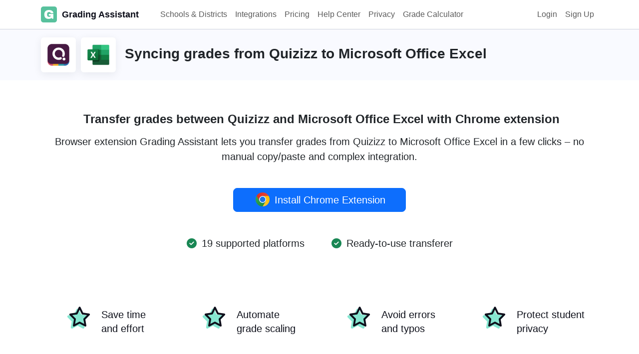

--- FILE ---
content_type: text/html; charset=UTF-8
request_url: https://grade-assistant.com/platform/quizizz/sync-to/microsoft-office
body_size: 8414
content:
<!DOCTYPE html>
<html lang="en-US" class="h-100">

<head>


    <title>Sync grades from Quizizz to Microsoft Office Excel with Grading Assistant</title>
    <meta name="description" content="Automate grade transfer from Quizizz to Microsoft Office Excel with Grading Assistant Chrome Extension - the perfect solution for educators seeking to save time and effort on grading. Sync grades, export grades, import grades, grade grabber, transfer grades, and copying grades with accuracy and security.">
<meta name="og:title" content="Sync grades from Quizizz to Microsoft Office Excel with Grading Assistant">
<meta name="og:description" content="Automate grade transfer from Quizizz to Microsoft Office Excel with Grading Assistant Chrome Extension - the perfect solution for educators seeking to save time and effort on grading. Sync grades, export grades, import grades, grade grabber, transfer grades, and copying grades with accuracy and security.">
<meta name="og:image" content="https://grade-assistant.com/uploads/integration/horizontal/176.png">
<meta name="twitter:title" content="Sync grades from Quizizz to Microsoft Office Excel with Grading Assistant">
<meta name="twitter:description" content="Automate grade transfer from Quizizz to Microsoft Office Excel with Grading Assistant Chrome Extension - the perfect solution for educators seeking to save time and effort on grading. Sync grades, export grades, import grades, grade grabber, transfer grades, and copying grades with accuracy and security.">
<meta name="twitter:image" content="https://grade-assistant.com/uploads/integration/horizontal/176.png">
<meta name="twitter:card" content="summary_large_image">
<meta name="csrf-param" content="_csrf">
<meta name="csrf-token" content="gJt1da9QNHafmcmG5mMlj35fd7fO2JXUURKV0rV59DPL-SIN2gEAKefaq-DXKUS9EgsPxva08ZgAXdmQ0w6aYw==">

<meta charset="UTF-8">
<meta name="viewport" content="width=device-width, initial-scale=1, shrink-to-fit=no">
<link type="image/x-icon" href="/favicon.ico" rel="icon">
<link href="/assets/e482977b/dist/css/bootstrap.css" rel="stylesheet">
<link href="/css/site.css" rel="stylesheet">    <script src="https://js.sentry-cdn.com/a7d9d2fec3034f373a4d66879a9b5e03.min.js" crossorigin="anonymous" type="a587c9c43ffbc8f1e7eda99c-text/javascript"></script>
    <!-- Google tag (gtag.js) -->
    <script async src="https://www.googletagmanager.com/gtag/js?id=G-CGPNT76NXM" type="a587c9c43ffbc8f1e7eda99c-text/javascript"></script>
    <meta name="google-adsense-account" content="ca-pub-8942294097261713">

    <script type="a587c9c43ffbc8f1e7eda99c-text/javascript">
        window.dataLayer = window.dataLayer || [];

        function gtag() {
            dataLayer.push(arguments);
        }
        gtag('js', new Date());
        gtag('config', 'G-CGPNT76NXM');
    </script>
    <!-- Google tag (gtag.js) - Google Analytics -->
    <script async src="https://www.googletagmanager.com/gtag/js?id=G-H9S9RMR3Q3" type="a587c9c43ffbc8f1e7eda99c-text/javascript">
    </script>
    <script type="a587c9c43ffbc8f1e7eda99c-text/javascript">
        window.dataLayer = window.dataLayer || [];

        function gtag() {
            dataLayer.push(arguments);
        }
        gtag('js', new Date());
        gtag('config', 'G-H9S9RMR3Q3');
    </script>
    <!-- Twitter conversion tracking base code -->
    <script type="a587c9c43ffbc8f1e7eda99c-text/javascript">
        ! function(e, t, n, s, u, a) {
            e.twq || (s = e.twq = function() {
                    s.exe ? s.exe.apply(s, arguments) : s.queue.push(arguments);
                }, s.version = '1.1', s.queue = [], u = t.createElement(n), u.async = !0, u.src = 'https://static.ads-twitter.com/uwt.js',
                a = t.getElementsByTagName(n)[0], a.parentNode.insertBefore(u, a))
        }(window, document, 'script');
        twq('config', 'og4ry');
    </script>
    <!-- End Twitter conversion tracking base code -->
    <!-- Meta Pixel Code -->
    <script type="a587c9c43ffbc8f1e7eda99c-text/javascript">
        ! function(f, b, e, v, n, t, s) {
            if (f.fbq) return;
            n = f.fbq = function() {
                n.callMethod ?
                    n.callMethod.apply(n, arguments) : n.queue.push(arguments)
            };
            if (!f._fbq) f._fbq = n;
            n.push = n;
            n.loaded = !0;
            n.version = '2.0';
            n.queue = [];
            t = b.createElement(e);
            t.async = !0;
            t.src = v;
            s = b.getElementsByTagName(e)[0];
            s.parentNode.insertBefore(t, s)
        }(window, document, 'script',
            'https://connect.facebook.net/en_US/fbevents.js');
        fbq('init', '875193577025371');
        fbq('track', 'PageView');
    </script>
    <noscript><img height="1" width="1" style="display:none"
            src="https://www.facebook.com/tr?id=875193577025371&ev=PageView&noscript=1" /></noscript>
    <!-- End Meta Pixel Code -->

    <!-- Hotjar Tracking Code for https://grade-assistant.com -->
    <script type="a587c9c43ffbc8f1e7eda99c-text/javascript">
        (function(h, o, t, j, a, r) {
            h.hj = h.hj || function() {
                (h.hj.q = h.hj.q || []).push(arguments)
            };
            h._hjSettings = {
                hjid: 3676673,
                hjsv: 6
            };
            a = o.getElementsByTagName('head')[0];
            r = o.createElement('script');
            r.async = 1;
            r.src = t + h._hjSettings.hjid + j + h._hjSettings.hjsv;
            a.appendChild(r);
        })(window, document, 'https://static.hotjar.com/c/hotjar-', '.js?sv=');
    </script>
    </head>

<body class="d-flex flex-column h-100">
        <header id="header">
    <nav id="w0" class="navbar-expand-md navbar">
<div class="container">
<a class="navbar-brand" href="/"><img src="/images/icon-color.png" height="32px" alt="Grading Assistant – transfer grades" title="Grading Assistant – transfer grades" class="img-responsive"/> <span>Grading Assistant</span></a>
<button type="button" class="navbar-toggler" data-bs-toggle="collapse" data-bs-target="#w0-collapse" aria-controls="w0-collapse" aria-expanded="false" aria-label="Toggle navigation"><span class="navbar-toggler-icon"></span></button>
<div id="w0-collapse" class="collapse navbar-collapse">
<ul id="w1" class="navbar-nav nav"><li class="nav-item"><a class="nav-link" href="https://grade-assistant.com/for-schools">Schools & Districts</a></li>
<li class="nav-item"><a class="nav-link" href="https://grade-assistant.com/integrations">Integrations</a></li>
<li class="nav-item"><a class="nav-link" href="https://grade-assistant.com/pricing">Pricing</a></li>
<li class="nav-item"><a class="nav-link" href="https://grade-assistant.com/help">Help Center</a></li>
<li class="nav-item"><a class="nav-link" href="https://grade-assistant.com/privacy">Privacy</a></li>
<li class="nav-item"><a class="nav-link" href="https://grade-assistant.com/calculator/ez-grade">Grade Calculator</a></li></ul><ul id="w2" class="navbar-nav ms-auto mb-2 mb-lg-0 nav"><li class="nav-item"><a class="nav-link" href="https://grade-assistant.com/login">Login</a></li>
<li class="nav-item"><a class="nav-link" href="https://grade-assistant.com/signup">Sign Up</a></li></ul></div>
</div>
</nav>
</header>    <main id="main" class="flex-shrink-0" role="main">
        <section class="how py-3">
    <div class="container">
        <div class="d-flex">
            <div class="platform-item mb-0">
                <a href="https://grade-assistant.com/platform/quizizz">
                    <img src="/uploads/26/logo.png" width="100%" alt="Transfer grades from Quizizz"
                        title="Sync grades from Quizizz" />
                </a>
            </div>
            <div class="platform-item  mb-0">
                <a href="https://grade-assistant.com/platform/microsoft-office">
                    <img src="/uploads/21/logo.png" width="100%" alt="Transfer grades to Microsoft Office Excel"
                        title="Sync grades with Microsoft Office Excel" />
                </a>
            </div>
            <h1 class="fw-bold fs-3 pt-3 ps-2">Syncing grades from Quizizz to Microsoft Office Excel</h1>
        </div>
    </div>
</section>
<section class="py-5">
    <div class="container">
        <h2 class="fw-bold fs-4 pt-3 ps-2 text-center">Transfer grades between Quizizz and Microsoft Office Excel            with Chrome extension</h2>
        <div class="text-center w-md-50 m-auto text-center fs-5 pt-2 pb-2">
            Browser extension Grading Assistant lets you transfer grades from Quizizz to Microsoft Office Excel            in a few clicks – no manual copy/paste and complex integration.
            <div class="pt-5">
                                    <a class="btn btn-primary btn-lg btn-wide" href="https://grade-assistant.com/signup?integration_id=176"><img src="/images/chrome.svg" height="28" class="align-top mx-1" alt="Grading Assistant Chrome Extension" title="Grading Assistant Chrome Extension"  /> Install Chrome Extension</a>                            </div>
            <div class="mt-5">
                <span class="pe-5"><i class="fa-solid fa-circle-check text-success me-1"></i>
                    19 supported platforms</span>
                <span><i class="fa-solid fa-circle-check text-success me-1"></i> Ready-to-use transferer </span>
            </div>
        </div>
        <div class="row mt-5 pt-5">
            <div class="col-lg-3 col-md-6 col-sm-6 col-6 d-flex justify-content-center">
                <div class="d-flex benefit-icon align-self-center"><i class="fa-solid fa-star"></i><i
                        class="fa-regular fa-star"></i></div>
                <div class="d-flex benefit-label align-self-center text-start">Save time <br />and effort</div>
            </div>
            <div class="col-lg-3 col-md-6  col-sm-6 col-6  d-flex justify-content-center">
                <div class="d-flex benefit-icon align-self-center"><i class="fa-solid fa-star"></i><i
                        class="fa-regular fa-star"></i></div>
                <div class="d-flex benefit-label align-self-center  text-start">Automate<br /> grade scaling</div>
            </div>
            <div class="col-lg-3 col-md-6 col-sm-6 col-6  d-flex justify-content-center">
                <div class="d-flex benefit-icon align-self-center"><i class="fa-solid fa-star"></i><i
                        class="fa-regular fa-star"></i></div>
                <div class="d-flex benefit-label align-self-center  text-start">Avoid errors <br />and typos</div>
            </div>
            <div class="col-lg-3 col-md-6 col-sm-6 col-6  d-flex justify-content-center">
                <div class="d-flex benefit-icon align-self-center"><i class="fa-solid fa-star"></i><i
                        class="fa-regular fa-star"></i></div>
                <div class="d-flex benefit-label align-self-center  text-start">Protect student <br />privacy</div>
            </div>
        </div>
    </div>
</section>
<section class="py-5 how">
    <div class="container">
        <h2 class="fw-bold fs-4 mt-5 mb-5 text-center">How Quizizz & Microsoft Office Excel grade transferring
            integration works</h2>
        <div class="integration-steps">
            <div class="integration-step d-flex">
                <div class="me-3"><i class="fa-solid fa-square-check"></i></div>
                <div class="me-auto">Step 1: </div>
                <div class="text-end  d-md-block d-none"><span>10 seconds</span></div>
            </div>
            <div class="integration-step d-flex">
                <div class="me-3"><i class="fa-solid fa-square-check"></i></div>
                <div class="me-auto">Step 2: Click on Grading Assistant chrome extension icon and click <b>Grab data</b>
                    button.</div>
                <div class="text-end d-md-block d-none"><span>6 seconds</span></div>
            </div>
            <div class="integration-step d-flex">
                <div class="me-3"><i class="fa-solid fa-square-check"></i></div>
                <div class="me-auto">Step 3: Review data and do ajustments if needed.</div>
                <div class="text-end  d-md-block d-none"><span>20 seconds</span></div>
            </div>
            <div class="integration-step d-flex">
                <div class="me-3"><i class="fa-solid fa-square-check"></i></div>
                <div class="me-auto">Step 4: </div>
                <div class="text-end  d-md-block d-none"><span>15 seconds</span></div>
            </div>
            <div class="integration-step d-flex">
                <div class="me-3"><i class="fa-solid fa-square-check"></i></div>
                <div class="me-auto">Step 5: Click on Grading Assistant chrome extension icon and click <b>Fill data</b>
                    button.</div>
                <div class="text-end  d-md-block d-none"><span>6 seconds</span></div>
            </div>
            <div class="integration-step d-flex">
                <div class="me-3"><i class="fa-solid fa-square-check"></i></div>
                <div class="me-auto">That’s it! More time to work on other things.</div>
                <div></div>
            </div>
        </div>
        <div>
                    </div>
        <div class="pt-5 text-center">
                            <a class="btn btn-success btn-lg btn-wide" href="https://grade-assistant.com/signup?integration_id=176">Connect <nobr>Quizizz + Microsoft Office Excel</nobr></a>                    </div>
    </div>
</section>
<section class="dark">
    <div class="container">
        <div class="row gx-5 justify-content-center">
            <div class="col-md-4 col-sm-12 col-12">
                <div class="connect-icon">
                    <i class="fa-solid fa-rotate"></i>
                </div>
                <h3 class="section-heading text-white">Streamline grade transferring with Grading Assistant</h3>
                <div class="section-content pt-4 pb-4 text-white">Don't waste time manually transferring grades between your edtech tools. Grading Assistant's easy-to-use chrome extension allows you to quickly and effortlessly transfer grades with just a few clicks. Focus on what really matters. Try Grading Assistant today!</div>
            </div>
            <div class="col-md-4 col-sm-12 col-12">
                <div class="bg-white p-4 pt-2 pb-4 signup-form">
                    <div class="mt-4">
                                        
    <div class="d-grid pb-4 mb-4 border-bottom border-muted">
        <a class="btn btn-lg btn-oauth" href="https://grade-assistant.com/site/auth?authclient=google"><img src="/images/google.svg" alt="Continue with Google" title="Continue with Google" /> Continue with Google</a>    </div>
    
    <form id="signupForm2" action="https://grade-assistant.com/signup" method="post">
<input type="hidden" name="_csrf" value="gJt1da9QNHafmcmG5mMlj35fd7fO2JXUURKV0rV59DPL-SIN2gEAKefaq-DXKUS9EgsPxva08ZgAXdmQ0w6aYw==">        <div class="mb-3 field-emailsignupForm2 required">
<label class="form-label" for="emailsignupForm2">Email</label>
<input type="text" id="emailsignupForm2" class="form-control form-control-lg" name="Auth[email]" placeholder="Enter your email..." aria-required="true">

<div class="invalid-feedback"></div>
</div>        <div class="mb-3 field-passwordsignupForm2 required">
<label class="form-label" for="passwordsignupForm2">Password</label>
<input type="password" id="passwordsignupForm2" class="form-control form-control-lg" name="Auth[password]" placeholder="Enter your password..." aria-required="true">

<div class="invalid-feedback"></div>
</div>        <div class="d-grid">
                <button type="submit" class="btn btn-success btn-lg">Sign up with Email</button>        </div>
    </form>    <div class="pt-4 text-secondary">
        <small>By continuing with Google or Email, you agree to Grading Assistant <a class="text-secondary" href="https://grade-assistant.com/page/terms">Terms of Service</a> and <a class="text-secondary" href="https://grade-assistant.com/page/privacy">Privacy Policy</a>.</small>
    </div>
                    </div>
                </div>
            </div>
        </div>
    </div>
</section>
<section class="py-5">
    <div class="container">
        <div class="d-flex mt-5 pt-5 border-top">
            <div class="platform-item mb-0 me-3">
                <a href="https://grade-assistant.com/platform/quizizz">
                    <img src="/uploads/26/logo.png" width="100%" alt="Transfer grades from Quizizz"
                        title="Transfer grades from Quizizz" />
                </a>
            </div>
            <div>
                <h3 class="fw-bold mb-2 fs-5">About Quizizz</h3>
                <div class="mb-4">Quizizz is an online learning platform that enables educators to create and administer quizzes and games to students. It features real-time progress monitoring, various question types, multimedia options, and analytics to help track student performance. Quizizz promotes fun, collaborative learning by allowing students to play quizzes and games in a multiplayer format. It also provides an all-in-one platform for managing classes, assignments, and quizzes, making it a convenient tool for blended and remote learning. Quizizz is an effective tool for enhancing teaching, formatively assessing student learning, and promoting student engagement.</div>
                <div>
                    <a class="btn btn-light" href="https://quizizz.com/" rel="noopener nofollow" target="_blank">Learn more <i class="ms-2 fa-solid fa-arrow-up-right-from-square"></i></a>                </div>
            </div>
        </div>
        <div class="d-flex mt-5 pt-5  border-top">
            <div class="platform-item mb-0 me-3">
                <a href="https://grade-assistant.com/platform/microsoft-office">
                    <img src="/uploads/21/logo.png" width="100%" alt="Transfer grades to Microsoft Office Excel"
                        title="Transfer grades to Microsoft Office Excel" />
                </a>
            </div>
            <div>
                <h3 class="fw-bold mb-2 fs-5">About Microsoft Office Excel</h3>
                <div class="mb-4">Microsoft Office Excel is a powerful spreadsheet software that allows educators to create and manage spreadsheets and analyze and visualize data. With Excel, educators can create and edit spreadsheets, perform calculations, create charts and graphs, and organize and analyze data using various built-in tools and functions. Excel also offers various advanced features such as macros, pivot tables, and data validation that can help educators to analyze and manipulate data more efficiently. Additionally, Excel allows for real-time collaboration and sharing, making it easy for teachers to work with other educators and students on shared projects and assignments. Excel is also widely used in business and industry, making it a valuable tool for students to learn for future career opportunities. Microsoft Office Excel is a robust and versatile tool for educators to enhance their teaching, organize and analyze data, and improve student learning outcomes.</div>
                <div>
                    <a class="btn btn-light" href="https://www.microsoft.com/en-us/microsoft-365/excel">Learn more <i class="ms-2 fa-solid fa-arrow-up-right-from-square"></i></a>                </div>
            </div>
        </div>
    </div>
</section>
<section class="py-5">
    <div class="container">
                    <h3 class="fw-bold fs-4 pt-3 ps-2 text-center my-5">Transfer grades from Quizizz to these platforms
            </h3>
            <div class="row w-md-75 mx-auto justify-content-center">
                                    <div class="col-md-4">
                        <a href="https://grade-assistant.com/platform/quizizz/sync-to/google-classroom"
                            class="platform-card">
                            <div class="platform-card-logo"><img src="/uploads/15/logo.png" width="100%"
                                    alt="integration between Quizizz and Google Classroom"
                                    title="integration between Quizizz and Google Classroom" /></div>
                            <div>
                                <span class="platform-card-name">Google Classroom</span>
                                <span class="platform-card-types">
                                     <span class="platform-card-type type-export"><i
                                                class="fa-solid fa-file-export"></i> Export</span>                                     <span class="platform-card-type type-import"><i
                                                class="fa-solid fa-file-import"></i> Import</span>                                </span>
                                <span class="platform-card-tags">
                                                                        
                                </span>
                            </div>
                        </a>
                    </div>
                                    <div class="col-md-4">
                        <a href="https://grade-assistant.com/platform/quizizz/sync-to/aleks"
                            class="platform-card">
                            <div class="platform-card-logo"><img src="/uploads/30/logo.png" width="100%"
                                    alt="integration between Quizizz and ALEKS McGraw Hill"
                                    title="integration between Quizizz and ALEKS McGraw Hill" /></div>
                            <div>
                                <span class="platform-card-name">ALEKS McGraw Hill</span>
                                <span class="platform-card-types">
                                     <span class="platform-card-type type-export"><i
                                                class="fa-solid fa-file-export"></i> Export</span>                                     <span class="platform-card-type type-import"><i
                                                class="fa-solid fa-file-import"></i> Import</span>                                </span>
                                <span class="platform-card-tags">
                                                                        
                                </span>
                            </div>
                        </a>
                    </div>
                                    <div class="col-md-4">
                        <a href="https://grade-assistant.com/platform/quizizz/sync-to/microsoft-teams"
                            class="platform-card">
                            <div class="platform-card-logo"><img src="/uploads/31/logo.png" width="100%"
                                    alt="integration between Quizizz and Microsoft Teams"
                                    title="integration between Quizizz and Microsoft Teams" /></div>
                            <div>
                                <span class="platform-card-name">Microsoft Teams</span>
                                <span class="platform-card-types">
                                     <span class="platform-card-type type-export"><i
                                                class="fa-solid fa-file-export"></i> Export</span>                                     <span class="platform-card-type type-import"><i
                                                class="fa-solid fa-file-import"></i> Import</span>                                </span>
                                <span class="platform-card-tags">
                                                                        
                                </span>
                            </div>
                        </a>
                    </div>
                                    <div class="col-md-4">
                        <a href="https://grade-assistant.com/platform/quizizz/sync-to/canvas"
                            class="platform-card">
                            <div class="platform-card-logo"><img src="/uploads/32/logo.png" width="100%"
                                    alt="integration between Quizizz and Canvas"
                                    title="integration between Quizizz and Canvas" /></div>
                            <div>
                                <span class="platform-card-name">Canvas</span>
                                <span class="platform-card-types">
                                     <span class="platform-card-type type-export"><i
                                                class="fa-solid fa-file-export"></i> Export</span>                                     <span class="platform-card-type type-import"><i
                                                class="fa-solid fa-file-import"></i> Import</span>                                </span>
                                <span class="platform-card-tags">
                                                                        
                                </span>
                            </div>
                        </a>
                    </div>
                                    <div class="col-md-4">
                        <a href="https://grade-assistant.com/platform/quizizz/sync-to/moodle"
                            class="platform-card">
                            <div class="platform-card-logo"><img src="/uploads/34/logo.png" width="100%"
                                    alt="integration between Quizizz and Moodle"
                                    title="integration between Quizizz and Moodle" /></div>
                            <div>
                                <span class="platform-card-name">Moodle</span>
                                <span class="platform-card-types">
                                     <span class="platform-card-type type-export"><i
                                                class="fa-solid fa-file-export"></i> Export</span>                                     <span class="platform-card-type type-import"><i
                                                class="fa-solid fa-file-import"></i> Import</span>                                </span>
                                <span class="platform-card-tags">
                                                                        
                                </span>
                            </div>
                        </a>
                    </div>
                                    <div class="col-md-4">
                        <a href="https://grade-assistant.com/platform/quizizz/sync-to/schoology"
                            class="platform-card">
                            <div class="platform-card-logo"><img src="/uploads/35/logo.png" width="100%"
                                    alt="integration between Quizizz and Schoology"
                                    title="integration between Quizizz and Schoology" /></div>
                            <div>
                                <span class="platform-card-name">Schoology</span>
                                <span class="platform-card-types">
                                     <span class="platform-card-type type-export"><i
                                                class="fa-solid fa-file-export"></i> Export</span>                                     <span class="platform-card-type type-import"><i
                                                class="fa-solid fa-file-import"></i> Import</span>                                </span>
                                <span class="platform-card-tags">
                                                                        
                                </span>
                            </div>
                        </a>
                    </div>
                                    <div class="col-md-4">
                        <a href="https://grade-assistant.com/platform/quizizz/sync-to/aeries"
                            class="platform-card">
                            <div class="platform-card-logo"><img src="/uploads/36/logo.png" width="100%"
                                    alt="integration between Quizizz and Aeries"
                                    title="integration between Quizizz and Aeries" /></div>
                            <div>
                                <span class="platform-card-name">Aeries</span>
                                <span class="platform-card-types">
                                                                         <span class="platform-card-type type-import"><i
                                                class="fa-solid fa-file-import"></i> Import</span>                                </span>
                                <span class="platform-card-tags">
                                                                        
                                </span>
                            </div>
                        </a>
                    </div>
                                    <div class="col-md-4">
                        <a href="https://grade-assistant.com/platform/quizizz/sync-to/google-sheets"
                            class="platform-card">
                            <div class="platform-card-logo"><img src="/uploads/20/logo.png" width="100%"
                                    alt="integration between Quizizz and Google Sheets"
                                    title="integration between Quizizz and Google Sheets" /></div>
                            <div>
                                <span class="platform-card-name">Google Sheets</span>
                                <span class="platform-card-types">
                                     <span class="platform-card-type type-export"><i
                                                class="fa-solid fa-file-export"></i> Export</span>                                     <span class="platform-card-type type-import"><i
                                                class="fa-solid fa-file-import"></i> Import</span>                                </span>
                                <span class="platform-card-tags">
                                                                        
                                </span>
                            </div>
                        </a>
                    </div>
                                    <div class="col-md-4">
                        <a href="https://grade-assistant.com/platform/quizizz/sync-to/microsoft-office"
                            class="platform-card">
                            <div class="platform-card-logo"><img src="/uploads/21/logo.png" width="100%"
                                    alt="integration between Quizizz and Microsoft Office Excel"
                                    title="integration between Quizizz and Microsoft Office Excel" /></div>
                            <div>
                                <span class="platform-card-name">Microsoft Office Excel</span>
                                <span class="platform-card-types">
                                     <span class="platform-card-type type-export"><i
                                                class="fa-solid fa-file-export"></i> Export</span>                                     <span class="platform-card-type type-import"><i
                                                class="fa-solid fa-file-import"></i> Import</span>                                </span>
                                <span class="platform-card-tags">
                                                                        
                                </span>
                            </div>
                        </a>
                    </div>
                                    <div class="col-md-4">
                        <a href="https://grade-assistant.com/platform/quizizz/sync-to/power-teacher-pro"
                            class="platform-card">
                            <div class="platform-card-logo"><img src="/uploads/40/logo.png" width="100%"
                                    alt="integration between Quizizz and PowerTeacher Pro"
                                    title="integration between Quizizz and PowerTeacher Pro" /></div>
                            <div>
                                <span class="platform-card-name">PowerTeacher Pro</span>
                                <span class="platform-card-types">
                                                                         <span class="platform-card-type type-import"><i
                                                class="fa-solid fa-file-import"></i> Import</span>                                </span>
                                <span class="platform-card-tags">
                                                                        
                                </span>
                            </div>
                        </a>
                    </div>
                                    <div class="col-md-4">
                        <a href="https://grade-assistant.com/platform/quizizz/sync-to/infinite-campus"
                            class="platform-card">
                            <div class="platform-card-logo"><img src="/uploads/41/logo.png" width="100%"
                                    alt="integration between Quizizz and Infinite Campus"
                                    title="integration between Quizizz and Infinite Campus" /></div>
                            <div>
                                <span class="platform-card-name">Infinite Campus</span>
                                <span class="platform-card-types">
                                                                         <span class="platform-card-type type-import"><i
                                                class="fa-solid fa-file-import"></i> Import</span>                                </span>
                                <span class="platform-card-tags">
                                                                        
                                </span>
                            </div>
                        </a>
                    </div>
                            </div>
                            <h3 class="fw-bold fs-4 pt-3 ps-2 text-center my-5">Transfer grades into Microsoft Office Excel from these platforms
            </h3>
            <div class="row w-md-75 mx-auto justify-content-center">
                                    <div class="col-md-4">
                        <a href="https://grade-assistant.com/platform/google-classroom/sync-to/microsoft-office"
                            class="platform-card">
                            <div class="platform-card-logo"><img src="/uploads/15/logo.png" width="100%"
                                    alt="integration between Google Classroom and Microsoft Office Excel"
                                    title="integration between Google Classroom and Microsoft Office Excel" /></div>
                            <div>
                                <span class="platform-card-name">Google Classroom</span>
                                <span class="platform-card-types">
                                     <span class="platform-card-type type-export"><i
                                                class="fa-solid fa-file-export"></i> Export</span>                                     <span class="platform-card-type type-import"><i
                                                class="fa-solid fa-file-import"></i> Import</span>                                </span>
                                <span class="platform-card-tags">
                                                                                                        </span>
                            </div>
                        </a>
                    </div>
                                    <div class="col-md-4">
                        <a href="https://grade-assistant.com/platform/edpuzzle/sync-to/microsoft-office"
                            class="platform-card">
                            <div class="platform-card-logo"><img src="/uploads/16/logo.png" width="100%"
                                    alt="integration between Edpuzzle and Microsoft Office Excel"
                                    title="integration between Edpuzzle and Microsoft Office Excel" /></div>
                            <div>
                                <span class="platform-card-name">Edpuzzle</span>
                                <span class="platform-card-types">
                                     <span class="platform-card-type type-export"><i
                                                class="fa-solid fa-file-export"></i> Export</span>                                                                    </span>
                                <span class="platform-card-tags">
                                                                                                        </span>
                            </div>
                        </a>
                    </div>
                                    <div class="col-md-4">
                        <a href="https://grade-assistant.com/platform/google-sheets/sync-to/microsoft-office"
                            class="platform-card">
                            <div class="platform-card-logo"><img src="/uploads/20/logo.png" width="100%"
                                    alt="integration between Google Sheets and Microsoft Office Excel"
                                    title="integration between Google Sheets and Microsoft Office Excel" /></div>
                            <div>
                                <span class="platform-card-name">Google Sheets</span>
                                <span class="platform-card-types">
                                     <span class="platform-card-type type-export"><i
                                                class="fa-solid fa-file-export"></i> Export</span>                                     <span class="platform-card-type type-import"><i
                                                class="fa-solid fa-file-import"></i> Import</span>                                </span>
                                <span class="platform-card-tags">
                                                                                                        </span>
                            </div>
                        </a>
                    </div>
                                    <div class="col-md-4">
                        <a href="https://grade-assistant.com/platform/microsoft-office/sync-to/microsoft-office"
                            class="platform-card">
                            <div class="platform-card-logo"><img src="/uploads/21/logo.png" width="100%"
                                    alt="integration between Microsoft Office Excel and Microsoft Office Excel"
                                    title="integration between Microsoft Office Excel and Microsoft Office Excel" /></div>
                            <div>
                                <span class="platform-card-name">Microsoft Office Excel</span>
                                <span class="platform-card-types">
                                     <span class="platform-card-type type-export"><i
                                                class="fa-solid fa-file-export"></i> Export</span>                                     <span class="platform-card-type type-import"><i
                                                class="fa-solid fa-file-import"></i> Import</span>                                </span>
                                <span class="platform-card-tags">
                                                                                                        </span>
                            </div>
                        </a>
                    </div>
                                    <div class="col-md-4">
                        <a href="https://grade-assistant.com/platform/albert/sync-to/microsoft-office"
                            class="platform-card">
                            <div class="platform-card-logo"><img src="/uploads/22/logo.png" width="100%"
                                    alt="integration between Albert and Microsoft Office Excel"
                                    title="integration between Albert and Microsoft Office Excel" /></div>
                            <div>
                                <span class="platform-card-name">Albert</span>
                                <span class="platform-card-types">
                                     <span class="platform-card-type type-export"><i
                                                class="fa-solid fa-file-export"></i> Export</span>                                                                    </span>
                                <span class="platform-card-tags">
                                                                                                        </span>
                            </div>
                        </a>
                    </div>
                                    <div class="col-md-4">
                        <a href="https://grade-assistant.com/platform/blooket/sync-to/microsoft-office"
                            class="platform-card">
                            <div class="platform-card-logo"><img src="/uploads/23/logo.png" width="100%"
                                    alt="integration between Blooket and Microsoft Office Excel"
                                    title="integration between Blooket and Microsoft Office Excel" /></div>
                            <div>
                                <span class="platform-card-name">Blooket</span>
                                <span class="platform-card-types">
                                     <span class="platform-card-type type-export"><i
                                                class="fa-solid fa-file-export"></i> Export</span>                                                                    </span>
                                <span class="platform-card-tags">
                                                                                                        </span>
                            </div>
                        </a>
                    </div>
                                    <div class="col-md-4">
                        <a href="https://grade-assistant.com/platform/formative/sync-to/microsoft-office"
                            class="platform-card">
                            <div class="platform-card-logo"><img src="/uploads/24/logo.png" width="100%"
                                    alt="integration between Formative and Microsoft Office Excel"
                                    title="integration between Formative and Microsoft Office Excel" /></div>
                            <div>
                                <span class="platform-card-name">Formative</span>
                                <span class="platform-card-types">
                                     <span class="platform-card-type type-export"><i
                                                class="fa-solid fa-file-export"></i> Export</span>                                                                    </span>
                                <span class="platform-card-tags">
                                                                                                        </span>
                            </div>
                        </a>
                    </div>
                                    <div class="col-md-4">
                        <a href="https://grade-assistant.com/platform/quizizz/sync-to/microsoft-office"
                            class="platform-card">
                            <div class="platform-card-logo"><img src="/uploads/26/logo.png" width="100%"
                                    alt="integration between Quizizz and Microsoft Office Excel"
                                    title="integration between Quizizz and Microsoft Office Excel" /></div>
                            <div>
                                <span class="platform-card-name">Quizizz</span>
                                <span class="platform-card-types">
                                     <span class="platform-card-type type-export"><i
                                                class="fa-solid fa-file-export"></i> Export</span>                                                                    </span>
                                <span class="platform-card-tags">
                                                                                                        </span>
                            </div>
                        </a>
                    </div>
                                    <div class="col-md-4">
                        <a href="https://grade-assistant.com/platform/wordwall/sync-to/microsoft-office"
                            class="platform-card">
                            <div class="platform-card-logo"><img src="/uploads/27/logo.png" width="100%"
                                    alt="integration between Wordwall and Microsoft Office Excel"
                                    title="integration between Wordwall and Microsoft Office Excel" /></div>
                            <div>
                                <span class="platform-card-name">Wordwall</span>
                                <span class="platform-card-types">
                                     <span class="platform-card-type type-export"><i
                                                class="fa-solid fa-file-export"></i> Export</span>                                                                    </span>
                                <span class="platform-card-tags">
                                                                                                        </span>
                            </div>
                        </a>
                    </div>
                                    <div class="col-md-4">
                        <a href="https://grade-assistant.com/platform/kahoot/sync-to/microsoft-office"
                            class="platform-card">
                            <div class="platform-card-logo"><img src="/uploads/29/logo.png" width="100%"
                                    alt="integration between Kahoot! and Microsoft Office Excel"
                                    title="integration between Kahoot! and Microsoft Office Excel" /></div>
                            <div>
                                <span class="platform-card-name">Kahoot!</span>
                                <span class="platform-card-types">
                                     <span class="platform-card-type type-export"><i
                                                class="fa-solid fa-file-export"></i> Export</span>                                                                    </span>
                                <span class="platform-card-tags">
                                                                                                        </span>
                            </div>
                        </a>
                    </div>
                                    <div class="col-md-4">
                        <a href="https://grade-assistant.com/platform/aleks/sync-to/microsoft-office"
                            class="platform-card">
                            <div class="platform-card-logo"><img src="/uploads/30/logo.png" width="100%"
                                    alt="integration between ALEKS McGraw Hill and Microsoft Office Excel"
                                    title="integration between ALEKS McGraw Hill and Microsoft Office Excel" /></div>
                            <div>
                                <span class="platform-card-name">ALEKS McGraw Hill</span>
                                <span class="platform-card-types">
                                     <span class="platform-card-type type-export"><i
                                                class="fa-solid fa-file-export"></i> Export</span>                                     <span class="platform-card-type type-import"><i
                                                class="fa-solid fa-file-import"></i> Import</span>                                </span>
                                <span class="platform-card-tags">
                                                                                                        </span>
                            </div>
                        </a>
                    </div>
                                    <div class="col-md-4">
                        <a href="https://grade-assistant.com/platform/microsoft-teams/sync-to/microsoft-office"
                            class="platform-card">
                            <div class="platform-card-logo"><img src="/uploads/31/logo.png" width="100%"
                                    alt="integration between Microsoft Teams and Microsoft Office Excel"
                                    title="integration between Microsoft Teams and Microsoft Office Excel" /></div>
                            <div>
                                <span class="platform-card-name">Microsoft Teams</span>
                                <span class="platform-card-types">
                                     <span class="platform-card-type type-export"><i
                                                class="fa-solid fa-file-export"></i> Export</span>                                     <span class="platform-card-type type-import"><i
                                                class="fa-solid fa-file-import"></i> Import</span>                                </span>
                                <span class="platform-card-tags">
                                                                                                        </span>
                            </div>
                        </a>
                    </div>
                                    <div class="col-md-4">
                        <a href="https://grade-assistant.com/platform/canvas/sync-to/microsoft-office"
                            class="platform-card">
                            <div class="platform-card-logo"><img src="/uploads/32/logo.png" width="100%"
                                    alt="integration between Canvas and Microsoft Office Excel"
                                    title="integration between Canvas and Microsoft Office Excel" /></div>
                            <div>
                                <span class="platform-card-name">Canvas</span>
                                <span class="platform-card-types">
                                     <span class="platform-card-type type-export"><i
                                                class="fa-solid fa-file-export"></i> Export</span>                                     <span class="platform-card-type type-import"><i
                                                class="fa-solid fa-file-import"></i> Import</span>                                </span>
                                <span class="platform-card-tags">
                                                                                                        </span>
                            </div>
                        </a>
                    </div>
                                    <div class="col-md-4">
                        <a href="https://grade-assistant.com/platform/gimkit/sync-to/microsoft-office"
                            class="platform-card">
                            <div class="platform-card-logo"><img src="/uploads/33/logo.png" width="100%"
                                    alt="integration between Gimkit and Microsoft Office Excel"
                                    title="integration between Gimkit and Microsoft Office Excel" /></div>
                            <div>
                                <span class="platform-card-name">Gimkit</span>
                                <span class="platform-card-types">
                                     <span class="platform-card-type type-export"><i
                                                class="fa-solid fa-file-export"></i> Export</span>                                                                    </span>
                                <span class="platform-card-tags">
                                                                                                        </span>
                            </div>
                        </a>
                    </div>
                                    <div class="col-md-4">
                        <a href="https://grade-assistant.com/platform/moodle/sync-to/microsoft-office"
                            class="platform-card">
                            <div class="platform-card-logo"><img src="/uploads/34/logo.png" width="100%"
                                    alt="integration between Moodle and Microsoft Office Excel"
                                    title="integration between Moodle and Microsoft Office Excel" /></div>
                            <div>
                                <span class="platform-card-name">Moodle</span>
                                <span class="platform-card-types">
                                     <span class="platform-card-type type-export"><i
                                                class="fa-solid fa-file-export"></i> Export</span>                                     <span class="platform-card-type type-import"><i
                                                class="fa-solid fa-file-import"></i> Import</span>                                </span>
                                <span class="platform-card-tags">
                                                                                                        </span>
                            </div>
                        </a>
                    </div>
                                    <div class="col-md-4">
                        <a href="https://grade-assistant.com/platform/schoology/sync-to/microsoft-office"
                            class="platform-card">
                            <div class="platform-card-logo"><img src="/uploads/35/logo.png" width="100%"
                                    alt="integration between Schoology and Microsoft Office Excel"
                                    title="integration between Schoology and Microsoft Office Excel" /></div>
                            <div>
                                <span class="platform-card-name">Schoology</span>
                                <span class="platform-card-types">
                                     <span class="platform-card-type type-export"><i
                                                class="fa-solid fa-file-export"></i> Export</span>                                     <span class="platform-card-type type-import"><i
                                                class="fa-solid fa-file-import"></i> Import</span>                                </span>
                                <span class="platform-card-tags">
                                                                                                        </span>
                            </div>
                        </a>
                    </div>
                                    <div class="col-md-4">
                        <a href="https://grade-assistant.com/platform/ixl/sync-to/microsoft-office"
                            class="platform-card">
                            <div class="platform-card-logo"><img src="/uploads/37/logo.png" width="100%"
                                    alt="integration between IXL and Microsoft Office Excel"
                                    title="integration between IXL and Microsoft Office Excel" /></div>
                            <div>
                                <span class="platform-card-name">IXL</span>
                                <span class="platform-card-types">
                                     <span class="platform-card-type type-export"><i
                                                class="fa-solid fa-file-export"></i> Export</span>                                                                    </span>
                                <span class="platform-card-tags">
                                                                                                        </span>
                            </div>
                        </a>
                    </div>
                                    <div class="col-md-4">
                        <a href="https://grade-assistant.com/platform/socrative/sync-to/microsoft-office"
                            class="platform-card">
                            <div class="platform-card-logo"><img src="/uploads/38/logo.png" width="100%"
                                    alt="integration between Socrative and Microsoft Office Excel"
                                    title="integration between Socrative and Microsoft Office Excel" /></div>
                            <div>
                                <span class="platform-card-name">Socrative</span>
                                <span class="platform-card-types">
                                     <span class="platform-card-type type-export"><i
                                                class="fa-solid fa-file-export"></i> Export</span>                                                                    </span>
                                <span class="platform-card-tags">
                                                                                                        </span>
                            </div>
                        </a>
                    </div>
                            </div>
            </div>
</section>
<section class="faq py-5">
    <div class="container">
        <h2 class="fw-bold text-center">Frequently Asked Questions</h2>
        <div class="pt-5">
            <div itemscope itemtype="https://schema.org/FAQPage">
    <div class="faq-card"  itemscope itemprop="mainEntity" itemtype="https://schema.org/Question">
        <div  itemprop="name" class="fs-5" data-bs-toggle="collapse" href="#faq25" aria-controls="faq25" role="button" aria-expanded="false">
                                Can I import grades from Quizizz to Microsoft Office Excel?                      </div>
        <div itemscope itemprop="acceptedAnswer" itemtype="https://schema.org/Answer" class="collapse  pt-2" id="faq25">
            <div itemprop="text" class="fw-normal">
                                    <p>Yes, you can import grades from&nbsp;Quizizz to&nbsp;Microsoft Office Excel by using the Grading Assistant chrome extension. After installation and signing up, open the&nbsp;Quizizz assignment page, click on the Grading Assistant icon in the browser toolbar, click grab data, scale the grades if necessary, and then fill in the grades on the assignment page in the Microsoft Office Excel gradebook.</p>                            </div>
        </div>
    </div>
    <div class="faq-card"  itemscope itemprop="mainEntity" itemtype="https://schema.org/Question">
        <div  itemprop="name" class="fs-5" data-bs-toggle="collapse" href="#faq19" aria-controls="faq19" role="button" aria-expanded="false">
                                Is Grading Assistant chrome extension compatible with different platforms, such as Mac, Windows, Linux, and Chromebooks?                      </div>
        <div itemscope itemprop="acceptedAnswer" itemtype="https://schema.org/Answer" class="collapse  pt-2" id="faq19">
            <div itemprop="text" class="fw-normal">
                                    <p>Yes, our chrome extension is compatible with all major platforms, including Mac, Windows, Linux and Chromebooks. To ensure the best experience, we recommend keeping your Chrome browser up to date with the latest version. This will ensure that you have access to all the latest features and security updates.</p>                            </div>
        </div>
    </div>
</div>        </div>
    </div>
</section>
<section class="signup">
    <div class="container">
        <div class="row justify-content-center">
            <div class="col-md-4 col-sm-12 col-12">
                <h2 class="section-heading text-center">Get Started For Free</h2>
                <div class="section-content text-center pb-4">You can't add more hours to the day, but Grading Assistant can save it for you</div>
                <div class="bg-white p-4 pt-2 pb-4 signup-form">
                    <div class="mt-4">
                                        
    <div class="d-grid pb-4 mb-4 border-bottom border-muted">
        <a class="btn btn-lg btn-oauth" href="https://grade-assistant.com/site/auth?authclient=google"><img src="/images/google.svg" alt="Continue with Google" title="Continue with Google" /> Continue with Google</a>    </div>
    
    <form id="signupForm1" action="https://grade-assistant.com/signup" method="post">
<input type="hidden" name="_csrf" value="gJt1da9QNHafmcmG5mMlj35fd7fO2JXUURKV0rV59DPL-SIN2gEAKefaq-DXKUS9EgsPxva08ZgAXdmQ0w6aYw==">        <div class="mb-3 field-emailsignupForm1 required">
<label class="form-label" for="emailsignupForm1">Email</label>
<input type="text" id="emailsignupForm1" class="form-control form-control-lg" name="Auth[email]" placeholder="Enter your email..." aria-required="true">

<div class="invalid-feedback"></div>
</div>        <div class="mb-3 field-passwordsignupForm1 required">
<label class="form-label" for="passwordsignupForm1">Password</label>
<input type="password" id="passwordsignupForm1" class="form-control form-control-lg" name="Auth[password]" placeholder="Enter your password..." aria-required="true">

<div class="invalid-feedback"></div>
</div>        <div class="d-grid">
                <button type="submit" class="btn btn-success btn-lg">Sign up with Email</button>        </div>
    </form>    <div class="pt-4 text-secondary">
        <small>By continuing with Google or Email, you agree to Grading Assistant <a class="text-secondary" href="https://grade-assistant.com/page/terms">Terms of Service</a> and <a class="text-secondary" href="https://grade-assistant.com/page/privacy">Privacy Policy</a>.</small>
    </div>
                    </div>
                </div>
            </div>
        </div>
    </div>
</section>
    <section class="faq py-5">
        <div class="container">
                        <h3 class="fw-bold">Eliminate Manual Grading with the Chrome Extension Grading Assistant</h3>
            <div class="pt-3">
                <p>Do you feel weighed down by the grading process? The Chrome Extension Grading Assistant is here to lend a helping hand. This versatile tool is the perfect companion for teachers needing to import grades from Quizizz to Microsoft Office Excel. With just a few clicks of your mouse, you can effortlessly transfer and scale grades from multiple educational technology platforms to popular gradebooks. </p>

<p>What's so great about the Grading Assistant? It can save you a significant amount of time, allowing you to focus more on teaching and less on grading. The extension takes care of the tricky notations and conversions, meaning you don't have to worry about any typos or slips. In addition, all gradings and student data is protected, with secure transfers from the assessment platform to your gradebook of choice.</p>

<p>The chromebook extension also helps to ensure consistent and accurate gradings every time. This tedious process can be automated, allowing you to transfer, sync, export, and grab grades with ease, streamlining the grading process. You don't even need to leave your Microsoft Office Excel spreadsheet - the Grading Assistant helps you to transfer grades without any fuss.</p>

<p>Say goodbye to manual grading and hello to the Chrome Extension Grading Assistant! Say goodbye to tedious grade transferring and say hello to accurate, consistent grades that saves you time for what truly matters - your students.</p>            </div>
        </div>
    </section>
    </main>
    <footer id="footer" class="mt-auto py-5">
    <div class="container">
        <div class="row">
            <div class="col-6 col-sm-6 col-md-4 col-lg-4">
                <p>With the Grading Assistant Chrome extension, you can easily and accurately transfer grades from your favorite edtech platforms to your preferred gradebook. You will save more time to focus on teaching and engaging with your students.</p>
                <div class="social mt-3">
                        <span class="align-middle">Follow us</span>
                        <a aria-label="Twitter Grading Assistant" target="_blank" href="https://twitter.com/grade_assistant"><i class="fa-brands fa-twitter"></i></a>    
                        <a aria-label="Facebook Grading Assistant" target="_blank" href="https://facebook.com/grade.assistant"><i class="fa-brands fa-facebook"></i></a>    
                        <a aria-label="Tiktok Grading Assistant" target="_blank" href="https://www.tiktok.com/@grading_assistant"><i class="fa-brands fa-tiktok"></i></a>   
                        <a aria-label="YouTube Grading Assistant" target="_blank" href="https://www.youtube.com/@grading_assistant"><i class="fa-brands fa-youtube"></i></a>    
                        <a aria-label="Instagram Grading Assistant" target="_blank" href="https://www.instagram.com/grading_assistant/"><i class="fa-brands fa-instagram"></i></a>    
                        <a aria-label="Pinterest Grading Assistant" target="_blank" href="https://www.pinterest.com/grading_assistant/"><i class="fa-brands fa-pinterest"></i></a>   
                </div>
                
            </div>
            <div class="col-6 col-sm-6 col-md-6 col-lg-2">
                <div class="fw-bold mb-2">Popular integrations</div>
                <ul class="list-unstyled">
                                            <li><a href="https://grade-assistant.com/platform/google-sheets/sync-to/google-classroom">Google Sheets and Google Classroom</a></li>
                                            <li><a href="https://grade-assistant.com/platform/microsoft-office/sync-to/google-classroom">Microsoft Office Excel and Google Classroom</a></li>
                                            <li><a href="https://grade-assistant.com/platform/albert/sync-to/google-classroom">Albert and Google Classroom</a></li>
                                            <li><a href="https://grade-assistant.com/platform/blooket/sync-to/google-classroom">Blooket and Google Classroom</a></li>
                                            <li><a href="https://grade-assistant.com/platform/formative/sync-to/google-classroom">Formative and Google Classroom</a></li>
                                    </ul>
            </div>
            <div class="col-6 col-sm-6 col-md-4 col-lg-2">
                <div class="fw-bold mb-2">Popular platforms</div>
                <ul class="list-unstyled">
                                            <li><a href="https://grade-assistant.com/platform/google-classroom">Google Classroom</a></li>
                                            <li><a href="https://grade-assistant.com/platform/edpuzzle">Edpuzzle</a></li>
                                            <li><a href="https://grade-assistant.com/platform/google-sheets">Google Sheets</a></li>
                                            <li><a href="https://grade-assistant.com/platform/microsoft-office">Microsoft Office Excel</a></li>
                                            <li><a href="https://grade-assistant.com/platform/albert">Albert</a></li>
                                            <li><a href="https://grade-assistant.com/platform/blooket">Blooket</a></li>
                                            <li><a href="https://grade-assistant.com/platform/formative">Formative</a></li>
                                    </ul>
            </div>
            <div class="col-6 col-sm-6 col-md-4  col-lg-2">
                <div class="fw-bold mb-2">Features</div>
                <ul class="list-unstyled">
                    <li><a href="https://grade-assistant.com/integrations">Platforms</a></li>
                    <li><a href="https://grade-assistant.com/for-schools">Schools & Districts</a></li>
                    <li><a href="https://grade-assistant.com/pricing">Pricing</a></li>
                    <li><a href="https://grade-assistant.com/help">Help Center</a></li>
                    <li><a href="https://chrome.google.com/webstore/detail/grading-assistant-transfe/nlgjbkohnabomkgcfgihkacllbbdfoca">Chrome Extension</a></li>
                    <li><a href="https://grade-assistant.com/help/getting-started">Getting Started</a></li>
                    <li><a href="https://grade-assistant.com/changelog">Changelog</a></li>
                    <li><a href="https://grade-assistant.com/calculator/ez-grade">Easy Grade Calculator</a></li>
                    <li><a href="https://grade-assistant.com/help/smart-goals-examples-for-teachers">Smart Goals Examples</a></li>
                    <li><a href="https://grade-assistant.com/help/time-management-for-teachers">Time Management</a></li>
                    <li><a href="https://grade-assistant.com/help/standards-based-grading">Standards-Based Grading</a></li>
                </ul>
            </div>
            <div class="col-6 col-sm-6 col-md-4  col-lg-2">
                <div class="fw-bold mb-2">Company</div>
                <ul class="list-unstyled">
                    <li><a href="https://grade-assistant.com/help/support">Contact</a></li>
                    <li><a href="https://grade-assistant.com/page/terms">Terms and Conditions</a></li>
                    <li><a href="https://grade-assistant.com/page/privacy">Privacy Policy</a></li>
                </ul>
            </div>
        </div>
        <div class="text-center pt-4">
            <a target="_blank" href="https://chrome.google.com/webstore/detail/grading-assistant-transfe/nlgjbkohnabomkgcfgihkacllbbdfoca"><img src="/images/chrome-web-store-white.png" alt="Grading Assistant Chrome Extension" title="Grading Assistant Chrome Extension" width="200px" /></a>
        </div>
        <div class="pt-4 copy">2023 &copy; Grading Assistant</div>
 
    </div>
</footer>        <script src="/assets/552ed564/jquery.js" type="a587c9c43ffbc8f1e7eda99c-text/javascript"></script>
<script src="/assets/d12f6c0f/yii.js" type="a587c9c43ffbc8f1e7eda99c-text/javascript"></script>
<script src="/assets/d12f6c0f/yii.activeForm.js" type="a587c9c43ffbc8f1e7eda99c-text/javascript"></script>
<script src="https://kit.fontawesome.com/43120ac505.js" type="a587c9c43ffbc8f1e7eda99c-text/javascript"></script>
<script src="/js/ez-grader.js" type="a587c9c43ffbc8f1e7eda99c-text/javascript"></script>
<script src="/assets/e482977b/dist/js/bootstrap.bundle.js" type="a587c9c43ffbc8f1e7eda99c-text/javascript"></script>
<script type="a587c9c43ffbc8f1e7eda99c-text/javascript">jQuery(function ($) {
jQuery('#signupForm2').yiiActiveForm([], {"errorSummary":".alert.alert-danger","errorCssClass":"is-invalid","successCssClass":"is-valid","validationStateOn":"input"});
jQuery('#signupForm1').yiiActiveForm([], {"errorSummary":".alert.alert-danger","errorCssClass":"is-invalid","successCssClass":"is-valid","validationStateOn":"input"});

const tooltipTriggerList = document.querySelectorAll('[data-bs-toggle="tooltip"]')
const tooltipList = [...tooltipTriggerList].map(tooltipTriggerEl => new bootstrap.Tooltip(tooltipTriggerEl))

});</script><script src="/cdn-cgi/scripts/7d0fa10a/cloudflare-static/rocket-loader.min.js" data-cf-settings="a587c9c43ffbc8f1e7eda99c-|49" defer></script><script defer src="https://static.cloudflareinsights.com/beacon.min.js/vcd15cbe7772f49c399c6a5babf22c1241717689176015" integrity="sha512-ZpsOmlRQV6y907TI0dKBHq9Md29nnaEIPlkf84rnaERnq6zvWvPUqr2ft8M1aS28oN72PdrCzSjY4U6VaAw1EQ==" data-cf-beacon='{"version":"2024.11.0","token":"ed792fb6b4b442be844699c31ca18724","r":1,"server_timing":{"name":{"cfCacheStatus":true,"cfEdge":true,"cfExtPri":true,"cfL4":true,"cfOrigin":true,"cfSpeedBrain":true},"location_startswith":null}}' crossorigin="anonymous"></script>
</body>

</html>


--- FILE ---
content_type: text/css
request_url: https://grade-assistant.com/css/site.css
body_size: 3580
content:
/* 
.footer {
    background-color: #f5f5f5;
    font-size: .9em;
    height: 60px;
}

.footer > .container {
    padding-right: 15px;
    padding-left: 15px;
}
*/
/* add sorting icons to gridview sort links */
/* align the logout "link" (button in form) of the navbar */
/* CSS for the address bar and search bar */
/* CSS for the main content area */
body {
  font-family: "Open Sans", sans-serif;
  background: #fff;
}

.navbar-brand {
  font-weight: bold;
  font-size: 18px;
  margin-right: 35px;
}

.navbar-brand span {
  margin-left: 5px;
  color: #0e0f1b;
  position: relative;
  bottom: -1px;
}

.text-bg-trial {
  font-size: 14px;
  color: #812828;
  font-weight: 400;
  line-height: 16px;
  padding: 4px 6px;
  border-radius: 4px;
  background-color: #F3A6A6;
}

.text-bg-premium {
  font-size: 14px;
  color: #84561D;
  font-weight: 400;
  line-height: 16px;
  padding: 4px 6px;
  border-radius: 4px;
  background-color: #FBDF8D;
}

.signup-form {
  box-shadow: 0 12px 48px rgba(26, 33, 52, 0.11);
  border-radius: 0.5rem;
}

.btn-oauth {
  background: #fff;
  border: 1px solid #ced4da;
  border-radius: 0.5rem;
  color: #4d536e;
}

.btn-oauth:hover {
  background-color: #f1f1f1;
  border: 1px solid #eee;
}

.btn-oauth img {
  vertical-align: middle;
  height: 18px;
  margin-top: -4px;
  margin-right: 5px;
}

.btn-wide {
  padding-left: 40px !important;
  padding-right: 40px !important;
}

.btn-header {
  color: #fff;
  padding-left: 20px !important;
  padding-right: 20px !important;
  margin-right: 10px;
  font-weight: bold;
}

.btn-header i {
  margin-right: 5px;
}

.btn-header:hover {
  color: #f1f1f1;
}

header {
  border-bottom: 1px solid #cdd1dc;
}

section {
  padding: 100px 0;
}

.plans {
  margin-top: 40px;
  border: 1px solid #cdd1dc;
  border-radius: 8px;
  background-color: #fff;
}

.plan {
  padding: 60px;
}

.plan-q {
  font-size: 12px;
  line-height: 16px;
  text-transform: uppercase;
  color: #6D758D;
}

.plan-name {
  font-size: 29px;
  line-height: 38px;
  font-weight: bold;
}

.plan-desc {
  color: #0E101A;
  font-size: 16px;
  line-height: 22px;
}

.plan-price {
  color: #0E101A;
  font-weight: 600;
  font-size: 32px;
  line-height: 36px;
}

.plan-price-line {
  color: #6D758D;
  font-size: 16px;
}

.plan-feature {
  color: #0E101A;
  font-size: 16px;
  margin: 5px 0;
}

.plan-feature i {
  margin-right: 8px;
  color: #05735a;
}

.plans-border-left {
  border-left: 1px solid #cdd1dc;
}

.section-heading {
  font-size: 2.5rem;
  font-weight: bold;
  line-height: 3rem;
}

.section-subheading {
  font-size: 2rem;
  font-weight: bold;
  letter-spacing: -0.025em;
  line-height: 2.5rem;
}

.section-content {
  font-size: 1.25rem;
  font-style: normal;
  line-height: 1.75rem;
}

.how {
  background-color: #f9faff;
}

.why {
  background-color: #f9faff;
}

.signup {
  background-color: #f9faff;
}

.dark {
  background-color: #333954;
}

.faq {
  background: #fff;
}

.hero h1 {
  font-size: 3rem;
  font-weight: bold;
  line-height: 1.3;
  margin: 0;
}

.hero .sub-headline {
  font-size: 1.125rem;
  font-style: normal;
  line-height: 1.5;
  margin: 0;
}

footer {
  background-color: #f0f2fc;
}

footer a {
  color: #333;
}

footer p {
  color: #555;
}

footer .social {
  font-size: 24px;
}

footer .social span {
  font-size: 14px;
}

footer .social a {
  margin: 5px;
  color: #a8a5a0;
}

footer .social a:hover {
  color: #817f7c;
}

footer .copy {
  font-size: 14px;
  color: #999;
  text-align: center;
}

.menu-profile {
  padding: 5px 15px;
  font-size: 12px;
}

.not-set {
  color: #c55;
  font-style: italic;
}

a.asc:after {
  content: "";
  left: 3px;
  display: inline-block;
  width: 0;
  height: 0;
  border: solid 5px transparent;
  margin: 4px 4px 2px 4px;
  background: transparent;
  border-bottom: solid 7px #212529;
  border-top-width: 0;
}

a.desc:after {
  content: "";
  left: 3px;
  display: inline-block;
  width: 0;
  height: 0;
  border: solid 5px transparent;
  margin: 4px 4px 2px 4px;
  background: transparent;
  border-top: solid 7px #212529;
  border-bottom-width: 0;
}

.grid-view th {
  white-space: nowrap;
}

.hint-block {
  display: block;
  margin-top: 5px;
  color: #999;
}

.error-summary {
  color: #a94442;
  background: #fdf7f7;
  border-left: 3px solid #eed3d7;
  padding: 10px 20px;
  margin: 0 0 15px 0;
}

.nav li>form>button.logout {
  padding-top: 7px;
  color: rgba(255, 255, 255, 0.5);
}

.nav>li>form>button.logout:focus {
  text-decoration: none;
  color: rgba(255, 255, 255, 0.75);
  outline: none;
}

.nav>li>form>button.logout:hover {
  text-decoration: none;
  color: rgba(255, 255, 255, 0.75);
}

.browser-tabs {
  background-color: #DFE1E5;
  height: 40px;
  padding-left: 50px;
}

.browser-tab {
  padding: 4px 25px 3px 15px;
  border-top-right-radius: 6px;
  border-top-left-radius: 6px;
  margin: 10px 5px 0;
  font-size: 14px;
  position: relative;
}

.browser-tab.active {
  background-color: #fff;
}

.tab-icon {
  width: 20px;
  height: 20px;
  background-color: #f1f1f1;
  border-radius: 6px;
}

.tab-name {
  margin-right: 10px;
}

.tab-close {
  position: absolute;
  right: 10px;
  top: 5px;
}

.arrow-top {
  position: fixed;
  top: -40px;
  right: 80px;
  z-index: 0;
  display: none;
}

.arrow-top img {
  width: 250px;
}

.browser-tab-action {
  border-left: 1px solid #8C8E92;
  margin: 15px 0 5px 0;
  padding-left: 15px;
  font-size: 14px;
}

.browser-window {
  width: 800px;
  margin: 0 auto;
  height: 600px;
  border: 1px solid #dbdcdd;
  border-radius: 4px;
  position: relative;
  z-index: 100;
  background-color: #fff;
}

.browser-window .browser-header {
  display: flex;
  align-items: center;
  height: 40px;
  border-bottom: 1px solid #dbdcdd;
}

.browser-window .browser-header .browser-search {
  flex-grow: 1;
  margin-left: 10px;
  position: relative;
}

.browser-window .browser-header .browser-search .browser-lock {
  position: absolute;
  left: 10px;
  top: 8px;
  font-size: 11px;
}

.browser-window .browser-header .browser-search .browser-share {
  position: absolute;
  right: 30px;
  top: 8px;
  font-size: 11px;
}

.browser-window .browser-header .browser-search .browser-star {
  position: absolute;
  right: 10px;
  top: 8px;
  font-size: 11px;
}

.browser-window .browser-header .browser-search input {
  width: 100%;
  font-size: 12px;
  line-height: 16px;
  padding: 5px 15px 5px 30px;
  border: none;
  outline: none;
  background-color: #f1f3f4;
  color: #1f2123;
  border-radius: 10px;
  height: 30px;
}

.browser-window .browser-header .browser-nav {
  display: flex;
  align-items: center;
  height: 100%;
  padding: 0 10px;
}

.browser-window .browser-header .browser-nav .browser-nav-item {
  display: flex;
  align-items: center;
  justify-content: center;
  height: 100%;
  width: 26px;
  height: 26px;
  color: #5e6368;
  text-align: center;
}

.browser-window .browser-header .browser-nav .browser-nav-item img {
  width: 18px;
  height: 18px;
}

.browser-window .browser-header .browser-nav .browser-nav-item:hover {
  background-color: #EDEDEE;
  border-radius: 50%;
}

.browser-window .browser-header .browser-nav .browser-nav-item.not-active {
  color: #bdbfc1;
}

.browser-window .browser-header .browser-nav .browser-nav-item.active {
  background-color: #EDEDEE;
  border-radius: 50%;
}

.browser-window .browser-header .browser-nav .browser-nav-item.focus {
  background-color: #E1E1E2;
}

.browser-window .browser-body {
  height: 100%;
  overflow-y: auto;
  padding: 20px;
  position: relative;
}

.browser-end-screen {
  display: none;
  background-color: rgba(255, 255, 255, 0.98);
  position: absolute;
  width: 100%;
  height: 100%;
  left: 0;
  top: 0;
}

.browser-end-screen ol li {
  padding: 8px 0;
  font-size: 16px;
}

.browser-ext-icon {
  position: relative;
}

.browser-ext-icon .browser-cursor {
  position: absolute;
  bottom: -100px;
  display: none;
  right: 0;
  z-index: 1000;
}

.browser-ext-popup {
  width: 270px;
  height: 150px;
  border: 1px solid #dbdcdd;
  background: #fff;
  position: absolute;
  right: 110px;
  top: 0;
  padding: 10px;
  display: none;
}

.browser-extensions {
  position: relative;
}

.browser-extensions .browser-cursor {
  position: absolute;
  bottom: -150px;
  display: none;
  right: 100px;
  z-index: 1000;
}

.browser-extensions-popup {
  width: 250px;
  border: 1px solid #dbdcdd;
  background: #fff;
  position: absolute;
  right: 90px;
  top: 0;
  padding: 10px;
  display: none;
}

.browser-extensions-popup img {
  vertical-align: top;
}

.browser-extensions-popup span {
  font-size: 14px;
}

.browser-close-popup {
  position: absolute;
  top: 10px;
  right: 10px;
}

.browser-pin-extension.active {
  color: #1E66E1;
}

.skeleton-icon {
  width: 20px;
  height: 20px;
  background-color: #ADAFBA;
  border-radius: 4px;
}

.skeleton-name {
  width: 100%;
  height: 10px;
  background-color: #DEDEE0;
  border-radius: 6px;
  margin-top: 5px;
}

.how-step {
  position: relative;
  width: 30px;
  height: 50px;
}

.how-step span {
  font-weight: bold;
  color: #86e7d1;
  position: absolute;
  left: 0px;
  top: 4px;
  font-size: 50px;
  line-height: 1;
  margin: 0 auto;
}

.how-step span:last-child {
  color: #0e0f1b;
  font-size: 50px;
  left: 4px;
  top: 0px;
}

.platform-item {
  width: 70px;
  height: 70px;
  background-color: #fff;
  padding: 10px;
  border-radius: 6px;
  box-shadow: 0 4px 16px rgba(26, 33, 52, 0.08);
  text-align: center;
  vertical-align: middle;
  margin-right: 10px;
  margin-bottom: 10px;
  display: inline-block;
}

.platform-item img {
  min-width: 50px;
  height: auto;
}

.platform-request {
  width: 140px;
  height: 70px;
  background-color: #fff;
  padding: 10px;
  border-radius: 6px;
  box-shadow: 0 4px 16px rgba(26, 33, 52, 0.08);
  text-align: center;
  vertical-align: middle;
  margin-right: 10px;
  margin-bottom: 10px;
  display: inline-block;
}

.faq-card {
  border: 1px solid #e7e9f5;
  border-radius: 8px;
  color: #0e101a;
  margin-bottom: 8px;
  padding: 24px;
  font-size: 18px;
}

.faq-card div:first-child {
  font-weight: bold;
}

.benefits {
  font-size: 20px;
}

.benefit-icon {
  margin-right: 20px;
  position: relative;
  padding: 5px;
  width: 50px;
  height: 50px;
  text-align: center;
}

.benefit-icon i {
  color: #86e7d1;
  position: absolute;
  left: 0px;
  top: 4px;
  font-size: 40px;
  margin: 0 auto;
}

.benefit-icon i:last-child {
  color: #0e0f1b;
  font-size: 40px;
  left: 4px;
  top: 0px;
}

.connect-icon {
  position: relative;
  padding: 5px;
  width: 50px;
  height: 50px;
  text-align: center;
}

.connect-icon i {
  color: #fff;
  position: absolute;
  left: 0px;
  top: 4px;
  font-size: 40px;
  margin: 0 auto;
}

.connect-icon i:last-child {
  color: #86e7d1;
  font-size: 40px;
  left: 4px;
  top: 0px;
}

.benefit-label {
  font-size: 1.25rem;
  font-style: normal;
  line-height: 1.75rem;
  margin: 0;
  color: #0e101a;
  margin-top: 10px;
}

.school nav {
  background-color: #f2f2f2;
  border-radius: 4px;
  padding: 5px 10px;
  font-size: 12px;
  display: inline-block;
  width: auto;
  margin: 20px 0;
}

.school nav ol {
  padding-bottom: 0;
  margin-bottom: 0;
}

.school nav ol a {
  text-decoration: none;
  color: #575757;
}

.school nav ol a:hover {
  text-decoration: underline;
}

.help-post nav {
  background-color: #f2f2f2;
  border-radius: 4px;
  padding: 5px 10px;
  font-size: 12px;
  display: inline-block;
  width: auto;
  margin: 20px 0;
}

.help-post nav ol {
  padding-bottom: 0;
  margin-bottom: 0;
}

.help-post nav ol a {
  text-decoration: none;
  color: #575757;
}

.help-post nav ol a:hover {
  text-decoration: underline;
}

.help-post .help-content {
  font-size: 18px;
  line-height: 1.6;
}

.help-post .help-content img {
  max-width: 100%;
}

.help-post .help-related li {
  margin-bottom: 5px;
}

.help-post .help-related li a {
  font-size: 14px;
  text-decoration: none;
}

.help-post .help-related li a:hover {
  text-decoration: underline;
}

.help-categories {
  list-style: none;
  margin-top: 10px;
  margin-left: 0;
  padding-left: 0;
}

.help-categories li {
  margin-bottom: 20px;
}

.help-categories li a {
  text-decoration: none;
  font-size: 18px;
  position: relative;
  padding-left: 40px;
  color: #575757;
}

.help-categories li a .help-icon {
  position: absolute;
  left: 0;
  width: 30px;
  font-size: 20px;
}

.help-categories li a .help-icon i {
  color: #86e7d1;
  position: absolute;
  left: -2px;
  top: 7px;
}

.help-categories li a .help-icon i:last-child {
  color: #0e0f1b;
  left: 0px;
  top: 5px;
}

.help-categories li.active a {
  font-weight: bold;
}

.help-item-card {
  height: 140px;
  width: 100%;
  display: block;
  background-color: #fff;
  padding: 20px;
  border-radius: 6px;
  box-shadow: 0 4px 16px rgba(26, 33, 52, 0.08);
  margin-bottom: 20px;
  text-decoration: none;
  position: relative;
  border-left: 4px solid #ccc;
}

.help-item-card .help-item-name {
  display: block;
  color: #0e0f1b;
  letter-spacing: 0.005em;
  font-size: 18px;
  line-height: 1.6;
}

.help-item-card .help-item-link {
  display: block;
  position: absolute;
  bottom: 20px;
  font-size: 12px;
}

.help-item-card:hover {
  border-left-color: #59c09d;
  box-shadow: 0 4px 16px rgba(26, 33, 52, 0.16);
}

.help-category {
  text-align: center;
  color: #2E3543;
  margin-bottom: 30px;
}

.help-category a {
  text-decoration: none;
  color: #2E3543;
  padding: 20px;
  display: block;
  width: 100%;
}

.help-category a:hover {
  background-color: #f1f1f1;
  border-radius: 6px;
}

.help-category .help-name {
  color: #2E3543;
  font-size: 21px;
  margin-bottom: 20px;
  padding-left: 120px;
  padding-top: 20px;
}

.help-category .help-icon {
  position: relative;
  width: auto;
  text-align: center;
  margin: 0 auto;
}

.help-category .help-icon i {
  color: #86e7d1;
  position: absolute;
  left: 0px;
  top: 4px;
  font-size: 70px;
  margin: 0 auto;
}

.help-category .help-icon i:last-child {
  color: #0E101A;
  font-size: 70px;
  left: 4px;
  top: 0px;
}

.payment-card {
  background-color: #fff;
  padding: 10px 20px;
  border: 1px solid #ccc;
  margin-bottom: 10px;
}

.payment-card .payment-type-name {
  font-weight: bold;
}

.members-count {
  margin-bottom: 5px;
  font-size: 14px;
  color: #333;
}

.members {
  border: 1px solid #E2E2E3;
  border-radius: 6px;
  padding: 10px;
}

.members .summary {
  display: none;
}

.members table {
  margin-bottom: 0px;
}

.members table thead {
  background-color: #F8FAFE;
}

.members table thead tr {
  padding: 5px 0;
}

.members table thead tr th {
  color: #96A8E7;
}

.members table thead tr th a {
  color: #24263D;
  text-decoration: none;
  font-weight: bold;
  display: block;
  border-right: 1px solid #CDD0E2;
}

.members table thead tr th:last-child a {
  border-right: 0;
}

.members table tr,
.members table th,
.members table td {
  border: 0;
}

.members table tr {
  cursor: pointer;
  border-bottom: 1px solid #EAEDF6;
}

.members table tr td {
  padding: 10px;
}

.members table tr:hover {
  background: #F0F1FA;
}

.members table tr:last-child {
  border-bottom: 0;
}

.school-request {
  background-color: #f9faff;
  border-top: 5px solid #86e7d1;
}

.onboarding-step {
  border-radius: 6px;
  box-shadow: 0 4px 16px rgba(26, 33, 52, 0.08);
  padding: 40px;
  border: 1px solid #f1f1f1;
}

.page h2 {
  font-weight: bold;
  font-size: 18px !important;
}

.page h3 {
  font-weight: bold;
}

.platform-card {
  display: block;
  align-content: center;
  align-items: flex-start;
  -moz-column-gap: 1rem;
  grid-column-gap: 1rem;
  column-gap: 1rem;
  display: grid;
  grid-template-columns: 50px 1fr;
  padding: 1rem;
  text-decoration: none;
  color: #000;
  background-color: #fff;
  padding: 10px;
  border-radius: 6px;
  box-shadow: 0 4px 16px rgba(26, 33, 52, 0.08);
  margin-bottom: 20px;
  min-height: 105px;
  border: 1px solid #f1f1f1;
}

.platform-card:hover {
  box-shadow: 0 4px 16px rgba(26, 33, 52, 0.16);
  color: #000;
}

.platform-card-logo {
  display: flex;
  width: 50px;
}

.platform-card-logo img {
  width: 50px;
}

.platform-card-name {
  -webkit-box-orient: vertical;
  display: -webkit-box;
  overflow: hidden;
  font-weight: bold;
}

.platform-card-types {
  -webkit-box-orient: vertical;
  display: -webkit-box;
  overflow: hidden;
  color: #555;
  font-size: 14px;
}

.platform-card-types .platform-card-type {
  margin-right: 20px;
}

.platform-card-types .platform-card-type i {
  color: #ccc;
}

.page-content {
  font-size: 16px;
  line-height: 1.65;
  max-width: 650px;
}

.platform-card-tags {
  margin-top: 5px;
  display: block;
}

.platform-card-tag-new {
  background-color: #dce7e4;
  color: #438952;
  padding: 3px 6px;
  font-size: 11px;
  border-radius: 4px;
}

.platform-card-tag-update {
  background-color: #fae8d6;
  color: #e44232;
  padding: 3px 6px;
  font-size: 11px;
  border-radius: 4px;
}

.platform-request-block {
  background-color: #fafafa;
  padding: 20px;
  text-align: center;
  max-width: 600px;
  margin: 30px auto 0;
  border-radius: 4px;
}

.platform-request-block a {
  color: #333;
}

.platform-request-block a:hover {
  text-decoration: none;
}

.platform-filters {
  margin-top: 10px;
}

.platform-filters li {
  margin-bottom: 5px;
}

.platform-filters li a {
  border-radius: 4px;
  padding: 8px 25px;
  display: block;
  text-decoration: none;
  color: #575757;
}

.platform-filters li a:hover {
  background-color: #f0f2fc;
}

.platform-filters li a.active {
  background-color: #f0f2fc;
  font-weight: bold;
}

.integration-steps .integration-step {
  padding: 20px;
  margin-bottom: 10px;
  font-weight: bold;
  background-color: #fff;
  border: 1px solid #cdd1dc;
  border-radius: 6px;
  font-size: 18px;
}

.integration-steps .integration-step i {
  color: #95928e;
  font-size: 22px;
}

.integration-steps .integration-step span {
  font-weight: normal;
  color: #95928e;
}

.ez-calculator .form-group label {
  font-weight: bold;
  margin-bottom: 10px;
}

.ez-calculator .options {
  background-color: #edf5ff;
  padding: 20px;
  border-radius: 6px;
}

.ez-calculator .options .options-head {
  font-weight: bold;
  margin-bottom: 10px;
  font-size: 16px;
}

.ez-calculator .ez-calculator-action {
  background: #f9faff;
  padding: 20px;
  border-radius: 6px;
  margin-bottom: 20px;
}

.ez-calculator .ez-calculator-action .ez-calculator-result {
  margin-top: 40px;
}

.ez-calculator .ez-calculator-action .ez-calculator-result .result-content {
  font-size: 60px;
  line-height: 1;
}

.ez-calculator .ez-calculator-action .ez-calculator-result .result-head {
  font-weight: bold;
  margin-bottom: 10px;
}

.ez-calculator .ez-calculator-table {
  margin-top: 20px;
}

.ez-calculator .ez-calculator-table .table-head {
  font-weight: bold;
  margin-bottom: 10px;
  font-size: 16px;
}

.ez-calculator .ez-calculator-table table {
  text-align: center;
}

.ez-calculator .ez-calculator-table table thead {
  background-color: #f9faff;
}

.ez-calculator .ez-calculator-table table thead th {
  padding: 10px;
}

.ez-calculator .ez-calculator-howto {
  margin-top: 47px;
  border-radius: 6px;
  color: #333;
  border: 1px solid #ccc;
  padding: 20px;
  font-size: 14px;
}

.ez-calculator .ez-calculator-howto h3 {
  font-weight: bold;
  margin-bottom: 10px;
  font-size: 16px;
}

.ez-calculator .ez-calculator-howto ul {
  margin-bottom: 0;
}

.ez-calculator .ez-calculator-howto ul li {
  margin-bottom: 5px;
}

.ez-calculator .ez-content h3 {
  font-weight: bold;
  margin-bottom: 10px;
  font-size: 16px;
}

.ez-calculator .ez-content .tab-pane {
  padding: 30px 20px 20px;
  border: 1px solid #dee2e6;
  border-top: 0;
  margin-top: -1px;
}

.ez-calculator .ez-content .tab-pane table thead {
  background-color: #f9faff;
}

.map-block-head {
  font-size: 12px;
  color: #393939;
  font-family: Helvetica, Arial, sans-serif;
}

/*# sourceMappingURL=site.css.map */

--- FILE ---
content_type: image/svg+xml
request_url: https://grade-assistant.com/images/google.svg
body_size: 312
content:
<svg xmlns="http://www.w3.org/2000/svg" xmlns:xlink="http://www.w3.org/1999/xlink"  width="32" height="32" viewBox="0 0 16 16" fill="none"><g clip-path="url(#clip0)"><path d="M16.0008 8.17753C16.0008 7.51976 15.9463 7.03976 15.8285 6.54199H8.16406V9.51085H12.6629C12.5722 10.2486 12.0824 11.3598 10.994 12.1064L10.9787 12.2058L13.4021 14.0456L13.5699 14.062C15.1119 12.6664 16.0008 10.6131 16.0008 8.17753Z" fill="#4285F4"></path><path d="M8.1636 15.9999C10.3676 15.9999 12.218 15.2887 13.5695 14.0621L10.9935 12.1065C10.3042 12.5776 9.37899 12.9065 8.1636 12.9065C6.00489 12.9065 4.17272 11.5109 3.5196 9.58203L3.42386 9.59L0.904047 11.5011L0.871094 11.5909C2.21348 14.2042 4.97084 15.9999 8.1636 15.9999Z" fill="#34A853"></path><path d="M3.52021 9.5824C3.34788 9.08463 3.24815 8.55126 3.24815 8.00017C3.24815 7.44903 3.34788 6.91572 3.51115 6.41795L3.50658 6.31193L0.95518 4.37012L0.871703 4.40903C0.31844 5.49349 0.000976562 6.71129 0.000976562 8.00017C0.000976562 9.28906 0.31844 10.5068 0.871703 11.5913L3.52021 9.5824Z" fill="#FBBC05"></path><path d="M8.16364 3.09331C9.6965 3.09331 10.7305 3.7422 11.3201 4.28446L13.6239 2.08C12.209 0.791114 10.3677 0 8.16364 0C4.97087 0 2.21349 1.79554 0.871094 4.40885L3.51054 6.41777C4.17274 4.48888 6.00492 3.09331 8.16364 3.09331Z" fill="#EB4335"></path></g><defs><clipPath id="clip0"><rect width="16" height="16" fill="white"></rect></clipPath></defs></svg>